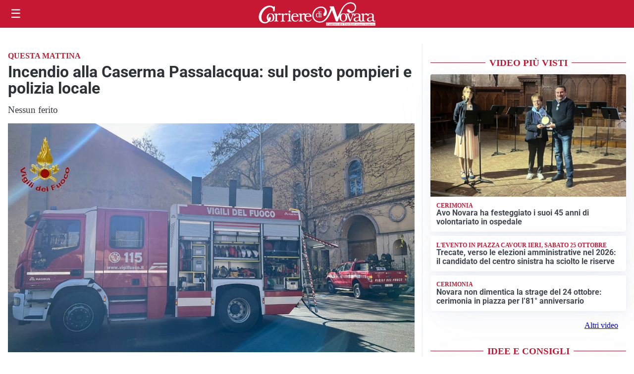

--- FILE ---
content_type: text/html; charset=utf8
request_url: https://corrieredinovara.it/media/my-theme/widgets/list-posts/sidebar-video-piu-visti.html?ts=29368216
body_size: 716
content:
<div class="widget-title"><span>Video più visti</span></div>
<div class="widget-sidebar-featured-poi-lista">
            
                    <article class="featured">
                <a href="https://corrieredinovara.it/attualita/avo-novara-ha-festeggiato-i-suoi-45-anni-di-volontariato-in-ospedale/">
                                            <figure><img width="480" height="300" src="https://corrieredinovara.it/media/2025/10/WhatsApp-Image-2025-10-29-at-16.16.06-480x300.jpeg" class="attachment-thumbnail size-thumbnail wp-post-image" alt="Avo Novara ha festeggiato i suoi 45 anni di volontariato in ospedale" loading="lazy" sizes="(max-width: 480px) 480px, (max-width: 1024px) 640px, 1280px" decoding="async" /></figure>
                                        <div class="post-meta">
                                                    <span class="lancio">Cerimonia</span>
                                                <h3>Avo Novara ha festeggiato i suoi 45 anni di volontariato in ospedale</h3>
                    </div>
                </a>
            </article>
                    
                    <article class="compact">
                <a href="https://corrieredinovara.it/politica/trecate-verso-le-elezioni-amministrative-nel-2026-il-candidato-del-centro-sinistra-ha-sciolto-le-riserve/">
                    <div class="post-meta">
                                                    <span class="lancio">L'evento in piazza Cavour ieri, sabato 25 ottobre</span>
                                                <h3>Trecate, verso le elezioni amministrative nel 2026: il candidato del centro sinistra ha sciolto le riserve</h3>
                    </div>
                </a>
            </article>
                    
                    <article class="compact">
                <a href="https://corrieredinovara.it/attualita/novara-non-dimentica-la-strage-del-24-ottobre-cerimonia-in-piazza-per-l81-anniversario/">
                    <div class="post-meta">
                                                    <span class="lancio">Cerimonia</span>
                                                <h3>Novara non dimentica la strage del 24 ottobre: cerimonia in piazza per l’81° anniversario</h3>
                    </div>
                </a>
            </article>
            </div>

<div class="widget-footer"><a role="button" href="/multimedia/video/" class="outline widget-more-button">Altri video</a></div>

--- FILE ---
content_type: text/html; charset=utf8
request_url: https://corrieredinovara.it/media/my-theme/widgets/list-posts/sidebar-idee-e-consigli.html?ts=29368216
body_size: 605
content:
<div class="widget-title"><span>Idee e consigli</span></div>
<div class="widget-sidebar-featured-poi-lista">
            
                    <article class="featured">
                <a href="https://corrieredinovara.it/rubriche/idee-e-consigli/come-ordinare-calendari-fotografici-personalizzati-2026-guida-step-by-step/">
                                            <figure><img width="480" height="300" src="https://corrieredinovara.it/media/2025/10/calendari-fotografici-personalizzati-2026-480x300.jpg" class="attachment-thumbnail size-thumbnail wp-post-image" alt="Come ordinare calendari fotografici personalizzati 2026: guida step by step" loading="lazy" sizes="(max-width: 480px) 480px, (max-width: 1024px) 640px, 1280px" decoding="async" /></figure>
                                        <div class="post-meta">
                                                <h3>Come ordinare calendari fotografici personalizzati 2026: guida step by step</h3>
                    </div>
                </a>
            </article>
                    
                    <article class="compact">
                <a href="https://corrieredinovara.it/rubriche/idee-e-consigli/limpegno-di-authos-contro-la-violenza-sulle-donne-un-corso-di-antiaggressione-gratuito/">
                    <div class="post-meta">
                                                <h3>L’impegno di Authos contro la violenza sulle donne: un corso di antiaggressione gratuito</h3>
                    </div>
                </a>
            </article>
                    
                    <article class="compact">
                <a href="https://corrieredinovara.it/rubriche/idee-e-consigli/habilita-i-cedri-cresce-la-riabilitazione-e-la-terapia-del-dolore-con-il-trattamento-prp/">
                    <div class="post-meta">
                                                <h3>Habilita I Cedri: cresce la riabilitazione e la terapia del dolore con il trattamento PRP</h3>
                    </div>
                </a>
            </article>
            </div>

<div class="widget-footer"><a role="button" href="/idee-e-consigli/" class="outline widget-more-button">Altre notizie</a></div>